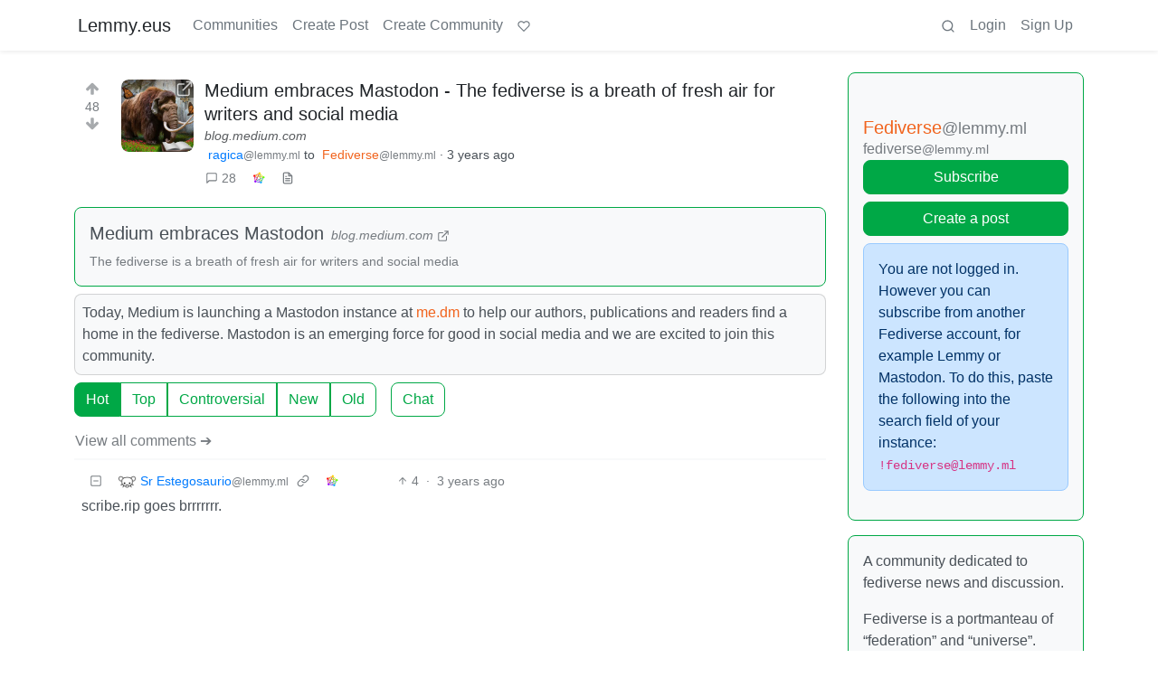

--- FILE ---
content_type: text/html; charset=utf-8
request_url: https://lemmy.eus/comment/91462
body_size: 15089
content:

    <!DOCTYPE html>
    <html lang="en">
    <head>
    <script nonce="cbb635fd0d2d8ffc6e6afdcb51bc4716">
    window.isoData = {"path":"\u002Fcomment\u002F91462","site_res":{"site_view":{"site":{"id":1,"name":"Lemmy.eus","sidebar":"**Ongi etorri** euskarazko web-foro libre eta federatuetara [kaixo.lemmy.eus](https:\u002F\u002Fkaixo.lemmy.eus\u002F)!\n\nNetiketa arauak:\n1. Adeitsua izan. Jendea ongietorria sentitzea, denon onurarako da.\n2. Ez inor iraindu edo jazarri. Eduki eta jarrera intoleranteak debekatuta daude.\n3. Publizitaterik ez.\n4. Euskaraz aritu.\n5. Ezagutu [arau guztiak](https:\u002F\u002Fkaixo.lemmy.eus\u002Fedukiak\u002Fnetiketa\u002F).\n\nKomunitate osoaren txata (biak lotuta daude):\n- Matrix: [#lemmyeus_komunitatea](https:\u002F\u002Fmatrix.to\u002F#\u002F#lemmyeus_komunitatea:sindominio.net)\n- Telegram: [@lemmyeus_komunitatea](https:\u002F\u002Ft.me\u002Flemmyeus_komunitatea)\n\nHarremanetan jartzeko: [info@lemmy.eus](mailto:info@lemmy.eus)","published":"2020-11-28T17:58:52.225777Z","updated":"2024-10-23T18:37:53.291993Z","banner":"https:\u002F\u002Flemmy.eus\u002Fpictrs\u002Fimage\u002F8f51fd43-05ab-429d-9c2a-a9e3875b7450.jpeg","description":"Euskarazko web-foro libre eta federatuak. Euskalmemeak, software librea, fedibertsoa, etimologiak...","actor_id":"https:\u002F\u002Flemmy.eus\u002F","last_refreshed_at":"2023-08-11T07:17:23.474749Z","inbox_url":"https:\u002F\u002Flemmy.eus\u002Finbox","public_key":"-----BEGIN PUBLIC KEY-----\nMIIBIjANBgkqhkiG9w0BAQEFAAOCAQ8AMIIBCgKCAQEAqKMlvfl0qM9DLxBwb+Xt\neGiSBlcQF1DyS0Ns1gzL2GkKXjEKxoyPvx+cGXEQwS8xmGUSry9jVm48f8qSNbkS\nLY89z+rEaTqES9IbXHiIfxEg8iEwaLn4glkqp7u4xbwUvmoECJIShnP4IqqNgE4p\nwW90aJtAyIuhMnexZ4mAELco1k8vireWkbj8QJMMRNNVeWWPuQGEqlZr0YHko\u002F\u002FS\nPZeU\u002FtlDm\u002F35+Rm9av+T2B7hJZbX8pcsRgekSkBGMJMy1o9Yo0e4yJYRGMGdcPVn\nhlQbhHoga07rmwa0vvtqsO41ljH4lArpLdiyuSpCsVdoba\u002F8mxtWVd29sNV6KFyz\nywIDAQAB\n-----END PUBLIC KEY-----\n","instance_id":114},"local_site":{"id":1,"site_id":1,"site_setup":true,"enable_downvotes":true,"enable_nsfw":true,"community_creation_admin_only":false,"require_email_verification":false,"application_question":"(Non-Basque speakers try other instances please: https:\u002F\u002Fjoin-lemmy.org\u002Finstances)\n\nInstantzia honetan izen ematea mugatu behar izan dugu Lemmy sarean azkenaldian agertu diren zabor bidaltzaileei eta trollei aurre egiteko. Mesedez, azaldu *zergatik nahi duzun Lemmy.eus-en izena eman*. Eskariak ahalik azkarren artatzen saiatuko gara. Barkatu eragozpenak.","private_instance":false,"default_theme":"browser","default_post_listing_type":"Local","hide_modlog_mod_names":true,"application_email_admins":false,"actor_name_max_length":20,"federation_enabled":true,"captcha_enabled":false,"captcha_difficulty":"medium","published":"2020-11-28T17:58:52.225777Z","updated":"2024-10-23T18:37:53.298481Z","registration_mode":"RequireApplication","reports_email_admins":false,"federation_signed_fetch":false,"default_post_listing_mode":"List","default_sort_type":"Active"},"local_site_rate_limit":{"local_site_id":1,"message":180,"message_per_second":60,"post":6,"post_per_second":600,"register":3,"register_per_second":3600,"image":24,"image_per_second":3600,"comment":6,"comment_per_second":600,"search":60,"search_per_second":600,"published":"2023-03-04T10:56:29.622019Z","import_user_settings":1,"import_user_settings_per_second":86400},"counts":{"site_id":1,"users":531,"posts":1003,"comments":1503,"communities":40,"users_active_day":1,"users_active_week":2,"users_active_month":5,"users_active_half_year":8}},"admins":[{"person":{"id":2,"name":"lemmy","avatar":"https:\u002F\u002Flemmy.eus\u002Fpictrs\u002Fimage\u002FcAMjXTlcAm.png","banned":false,"published":"2020-11-28T17:58:52.131767Z","updated":"2020-12-16T20:33:27.511569Z","actor_id":"https:\u002F\u002Flemmy.eus\u002Fu\u002Flemmy","local":true,"deleted":false,"bot_account":false,"instance_id":114},"counts":{"person_id":2,"post_count":2,"comment_count":0},"is_admin":true},{"person":{"id":3,"name":"mikelgs","avatar":"https:\u002F\u002Flemmy.eus\u002Fpictrs\u002Fimage\u002F7LzDW8SgSk.jpg","banned":false,"published":"2020-11-28T21:15:27.457232Z","updated":"2021-12-16T14:56:36.968964Z","actor_id":"https:\u002F\u002Flemmy.eus\u002Fu\u002Fmikelgs","bio":"Abaraska taldeko kideetako bat. Lemmy instantzia honi buruzko zalantzak baldin badauzkazu, aipatu nazazu lasai eta saiatuko gara laguntzen.","local":true,"deleted":false,"bot_account":false,"instance_id":114},"counts":{"person_id":3,"post_count":96,"comment_count":182},"is_admin":true},{"person":{"id":4,"name":"desertorea","display_name":"Dabid","avatar":"https:\u002F\u002Flemmy.eus\u002Fpictrs\u002Fimage\u002F2220c155-6e56-4289-a95e-29d771caf27d.png","banned":false,"published":"2020-11-28T21:19:00.916209Z","updated":"2020-12-04T10:55:56.785643Z","actor_id":"https:\u002F\u002Flemmy.eus\u002Fu\u002Fdesertorea","bio":"🐧 #SoftwareLibrea 🔐 #Pribatutasuna 📡 #BurujabetzaTeknologikoa 🧠 #KulturaAskea 🎒 #HezkuntzanLibrezale 📚 #Literatura 🗨️ #365egun","local":true,"deleted":false,"bot_account":false,"instance_id":114},"counts":{"person_id":4,"post_count":23,"comment_count":21},"is_admin":true},{"person":{"id":5,"name":"Txopi","avatar":"https:\u002F\u002Flemmy.eus\u002Fpictrs\u002Fimage\u002F7CsUsCbZoT.png","banned":false,"published":"2020-11-28T22:23:56.476491Z","updated":"2021-01-12T14:50:38.972241Z","actor_id":"https:\u002F\u002Flemmy.eus\u002Fu\u002FTxopi","bio":"https:\u002F\u002Fikusimakusi.eus\u002F","local":true,"deleted":false,"matrix_user_id":"@txopi@sindominio.net","bot_account":false,"instance_id":114},"counts":{"person_id":5,"post_count":177,"comment_count":117},"is_admin":true},{"person":{"id":6,"name":"Porru","display_name":"Andoni","avatar":"https:\u002F\u002Flemmy.eus\u002Fpictrs\u002Fimage\u002F8ef6e43f-7cd0-477c-9b97-1b3f0a5ca38d.jpeg","banned":false,"published":"2020-11-29T12:45:39.497225Z","updated":"2021-10-17T11:42:38.860935Z","actor_id":"https:\u002F\u002Flemmy.eus\u002Fu\u002FPorru","bio":"GNU\u002FLinux erabiltzailea, musikaria, soinu teknikaria, itzultzailea, esperantista, antiespezista, anarkista ta holako etiketa gehio","local":true,"deleted":false,"matrix_user_id":"@porrumentzio:matrix.org","bot_account":false,"instance_id":114},"counts":{"person_id":6,"post_count":79,"comment_count":126},"is_admin":true},{"person":{"id":7,"name":"aldatsa","avatar":"https:\u002F\u002Flemmy.eus\u002Fpictrs\u002Fimage\u002FdTUkgNwac4.jpg","banned":false,"published":"2020-11-29T17:45:47.911746Z","updated":"2021-11-09T22:33:03.615335Z","actor_id":"https:\u002F\u002Flemmy.eus\u002Fu\u002Faldatsa","local":true,"deleted":false,"matrix_user_id":"@aldatsa:matrix.org","bot_account":false,"instance_id":114},"counts":{"person_id":7,"post_count":109,"comment_count":99},"is_admin":true}],"version":"0.19.7","all_languages":[{"id":0,"code":"und","name":"Undetermined"},{"id":1,"code":"aa","name":"Afaraf"},{"id":2,"code":"ab","name":"аҧсуа бызшәа"},{"id":3,"code":"ae","name":"avesta"},{"id":4,"code":"af","name":"Afrikaans"},{"id":5,"code":"ak","name":"Akan"},{"id":6,"code":"am","name":"አማርኛ"},{"id":7,"code":"an","name":"aragonés"},{"id":8,"code":"ar","name":"اَلْعَرَبِيَّةُ"},{"id":9,"code":"as","name":"অসমীয়া"},{"id":10,"code":"av","name":"авар мацӀ"},{"id":11,"code":"ay","name":"aymar aru"},{"id":12,"code":"az","name":"azərbaycan dili"},{"id":13,"code":"ba","name":"башҡорт теле"},{"id":14,"code":"be","name":"беларуская мова"},{"id":15,"code":"bg","name":"български език"},{"id":16,"code":"bi","name":"Bislama"},{"id":17,"code":"bm","name":"bamanankan"},{"id":18,"code":"bn","name":"বাংলা"},{"id":19,"code":"bo","name":"བོད་ཡིག"},{"id":20,"code":"br","name":"brezhoneg"},{"id":21,"code":"bs","name":"bosanski jezik"},{"id":22,"code":"ca","name":"Català"},{"id":23,"code":"ce","name":"нохчийн мотт"},{"id":24,"code":"ch","name":"Chamoru"},{"id":25,"code":"co","name":"corsu"},{"id":26,"code":"cr","name":"ᓀᐦᐃᔭᐍᐏᐣ"},{"id":27,"code":"cs","name":"čeština"},{"id":28,"code":"cu","name":"ѩзыкъ словѣньскъ"},{"id":29,"code":"cv","name":"чӑваш чӗлхи"},{"id":30,"code":"cy","name":"Cymraeg"},{"id":31,"code":"da","name":"dansk"},{"id":32,"code":"de","name":"Deutsch"},{"id":33,"code":"dv","name":"ދިވެހި"},{"id":34,"code":"dz","name":"རྫོང་ཁ"},{"id":35,"code":"ee","name":"Eʋegbe"},{"id":36,"code":"el","name":"Ελληνικά"},{"id":37,"code":"en","name":"English"},{"id":38,"code":"eo","name":"Esperanto"},{"id":39,"code":"es","name":"Español"},{"id":40,"code":"et","name":"eesti"},{"id":41,"code":"eu","name":"euskara"},{"id":42,"code":"fa","name":"فارسی"},{"id":43,"code":"ff","name":"Fulfulde"},{"id":44,"code":"fi","name":"suomi"},{"id":45,"code":"fj","name":"vosa Vakaviti"},{"id":46,"code":"fo","name":"føroyskt"},{"id":47,"code":"fr","name":"Français"},{"id":48,"code":"fy","name":"Frysk"},{"id":49,"code":"ga","name":"Gaeilge"},{"id":50,"code":"gd","name":"Gàidhlig"},{"id":51,"code":"gl","name":"galego"},{"id":52,"code":"gn","name":"Avañe'ẽ"},{"id":53,"code":"gu","name":"ગુજરાતી"},{"id":54,"code":"gv","name":"Gaelg"},{"id":55,"code":"ha","name":"هَوُسَ"},{"id":56,"code":"he","name":"עברית"},{"id":57,"code":"hi","name":"हिन्दी"},{"id":58,"code":"ho","name":"Hiri Motu"},{"id":59,"code":"hr","name":"Hrvatski"},{"id":60,"code":"ht","name":"Kreyòl ayisyen"},{"id":61,"code":"hu","name":"magyar"},{"id":62,"code":"hy","name":"Հայերեն"},{"id":63,"code":"hz","name":"Otjiherero"},{"id":64,"code":"ia","name":"Interlingua"},{"id":65,"code":"id","name":"Bahasa Indonesia"},{"id":66,"code":"ie","name":"Interlingue"},{"id":67,"code":"ig","name":"Asụsụ Igbo"},{"id":68,"code":"ii","name":"ꆈꌠ꒿ Nuosuhxop"},{"id":69,"code":"ik","name":"Iñupiaq"},{"id":70,"code":"io","name":"Ido"},{"id":71,"code":"is","name":"Íslenska"},{"id":72,"code":"it","name":"Italiano"},{"id":73,"code":"iu","name":"ᐃᓄᒃᑎᑐᑦ"},{"id":74,"code":"ja","name":"日本語"},{"id":75,"code":"jv","name":"basa Jawa"},{"id":76,"code":"ka","name":"ქართული"},{"id":77,"code":"kg","name":"Kikongo"},{"id":78,"code":"ki","name":"Gĩkũyũ"},{"id":79,"code":"kj","name":"Kuanyama"},{"id":80,"code":"kk","name":"қазақ тілі"},{"id":81,"code":"kl","name":"kalaallisut"},{"id":82,"code":"km","name":"ខេមរភាសា"},{"id":83,"code":"kn","name":"ಕನ್ನಡ"},{"id":84,"code":"ko","name":"한국어"},{"id":85,"code":"kr","name":"Kanuri"},{"id":86,"code":"ks","name":"कश्मीरी"},{"id":87,"code":"ku","name":"Kurdî"},{"id":88,"code":"kv","name":"коми кыв"},{"id":89,"code":"kw","name":"Kernewek"},{"id":90,"code":"ky","name":"Кыргызча"},{"id":91,"code":"la","name":"latine"},{"id":92,"code":"lb","name":"Lëtzebuergesch"},{"id":93,"code":"lg","name":"Luganda"},{"id":94,"code":"li","name":"Limburgs"},{"id":95,"code":"ln","name":"Lingála"},{"id":96,"code":"lo","name":"ພາສາລາວ"},{"id":97,"code":"lt","name":"lietuvių kalba"},{"id":98,"code":"lu","name":"Kiluba"},{"id":99,"code":"lv","name":"latviešu valoda"},{"id":100,"code":"mg","name":"fiteny malagasy"},{"id":101,"code":"mh","name":"Kajin M̧ajeļ"},{"id":102,"code":"mi","name":"te reo Māori"},{"id":103,"code":"mk","name":"македонски јазик"},{"id":104,"code":"ml","name":"മലയാളം"},{"id":105,"code":"mn","name":"Монгол хэл"},{"id":106,"code":"mr","name":"मराठी"},{"id":107,"code":"ms","name":"Bahasa Melayu"},{"id":108,"code":"mt","name":"Malti"},{"id":109,"code":"my","name":"ဗမာစာ"},{"id":110,"code":"na","name":"Dorerin Naoero"},{"id":111,"code":"nb","name":"Norsk bokmål"},{"id":112,"code":"nd","name":"isiNdebele"},{"id":113,"code":"ne","name":"नेपाली"},{"id":114,"code":"ng","name":"Owambo"},{"id":115,"code":"nl","name":"Nederlands"},{"id":116,"code":"nn","name":"Norsk nynorsk"},{"id":117,"code":"no","name":"Norsk"},{"id":118,"code":"nr","name":"isiNdebele"},{"id":119,"code":"nv","name":"Diné bizaad"},{"id":120,"code":"ny","name":"chiCheŵa"},{"id":121,"code":"oc","name":"occitan"},{"id":122,"code":"oj","name":"ᐊᓂᔑᓈᐯᒧᐎᓐ"},{"id":123,"code":"om","name":"Afaan Oromoo"},{"id":124,"code":"or","name":"ଓଡ଼ିଆ"},{"id":125,"code":"os","name":"ирон æвзаг"},{"id":126,"code":"pa","name":"ਪੰਜਾਬੀ"},{"id":127,"code":"pi","name":"पाऴि"},{"id":128,"code":"pl","name":"Polski"},{"id":129,"code":"ps","name":"پښتو"},{"id":130,"code":"pt","name":"Português"},{"id":131,"code":"qu","name":"Runa Simi"},{"id":132,"code":"rm","name":"rumantsch grischun"},{"id":133,"code":"rn","name":"Ikirundi"},{"id":134,"code":"ro","name":"Română"},{"id":135,"code":"ru","name":"Русский"},{"id":136,"code":"rw","name":"Ikinyarwanda"},{"id":137,"code":"sa","name":"संस्कृतम्"},{"id":138,"code":"sc","name":"sardu"},{"id":139,"code":"sd","name":"सिन्धी"},{"id":140,"code":"se","name":"Davvisámegiella"},{"id":141,"code":"sg","name":"yângâ tî sängö"},{"id":142,"code":"si","name":"සිංහල"},{"id":143,"code":"sk","name":"slovenčina"},{"id":144,"code":"sl","name":"slovenščina"},{"id":145,"code":"sm","name":"gagana fa'a Samoa"},{"id":146,"code":"sn","name":"chiShona"},{"id":147,"code":"so","name":"Soomaaliga"},{"id":148,"code":"sq","name":"Shqip"},{"id":149,"code":"sr","name":"српски језик"},{"id":150,"code":"ss","name":"SiSwati"},{"id":151,"code":"st","name":"Sesotho"},{"id":152,"code":"su","name":"Basa Sunda"},{"id":153,"code":"sv","name":"Svenska"},{"id":154,"code":"sw","name":"Kiswahili"},{"id":155,"code":"ta","name":"தமிழ்"},{"id":156,"code":"te","name":"తెలుగు"},{"id":157,"code":"tg","name":"тоҷикӣ"},{"id":158,"code":"th","name":"ไทย"},{"id":159,"code":"ti","name":"ትግርኛ"},{"id":160,"code":"tk","name":"Türkmençe"},{"id":161,"code":"tl","name":"Wikang Tagalog"},{"id":162,"code":"tn","name":"Setswana"},{"id":163,"code":"to","name":"faka Tonga"},{"id":164,"code":"tr","name":"Türkçe"},{"id":165,"code":"ts","name":"Xitsonga"},{"id":166,"code":"tt","name":"татар теле"},{"id":167,"code":"tw","name":"Twi"},{"id":168,"code":"ty","name":"Reo Tahiti"},{"id":169,"code":"ug","name":"ئۇيغۇرچە‎"},{"id":170,"code":"uk","name":"Українська"},{"id":171,"code":"ur","name":"اردو"},{"id":172,"code":"uz","name":"Ўзбек"},{"id":173,"code":"ve","name":"Tshivenḓa"},{"id":174,"code":"vi","name":"Tiếng Việt"},{"id":175,"code":"vo","name":"Volapük"},{"id":176,"code":"wa","name":"walon"},{"id":177,"code":"wo","name":"Wollof"},{"id":178,"code":"xh","name":"isiXhosa"},{"id":179,"code":"yi","name":"ייִדיש"},{"id":180,"code":"yo","name":"Yorùbá"},{"id":181,"code":"za","name":"Saɯ cueŋƅ"},{"id":182,"code":"zh","name":"中文"},{"id":183,"code":"zu","name":"isiZulu"}],"discussion_languages":[41],"taglines":[{"id":10,"local_site_id":1,"content":"","published":"2023-07-05T11:08:29.986857Z"}],"custom_emojis":[],"blocked_urls":[]},"routeData":{"postRes":{"data":{"post_view":{"post":{"id":110933,"name":"Medium embraces Mastodon - The fediverse is a breath of fresh air for writers and social media","url":"https:\u002F\u002Fblog.medium.com\u002Fmedium-embraces-mastodon-19dcb873eb11","body":"Today, Medium is launching a Mastodon instance at me.dm to help our authors, publications and readers find a home in the fediverse. Mastodon is an emerging force for good in social media and we are excited to join this community.","creator_id":5481,"community_id":26,"removed":false,"locked":false,"published":"2023-01-12T14:34:44.154193Z","deleted":false,"nsfw":false,"embed_title":"Medium embraces Mastodon","embed_description":"The fediverse is a breath of fresh air for writers and social media","thumbnail_url":"https:\u002F\u002Flemmy.eus\u002Fpictrs\u002Fimage\u002Fae35d892-c561-4132-ac38-22223a9fa6d1.png","ap_id":"https:\u002F\u002Flemmy.ml\u002Fpost\u002F705078","local":false,"language_id":0,"featured_community":false,"featured_local":false},"creator":{"id":5481,"name":"ragica","avatar":"https:\u002F\u002Flemmy.ml\u002Fpictrs\u002Fimage\u002Fd3326002-b935-49db-b064-9887190ef065.png","banned":false,"published":"2021-03-14T02:14:09.653845Z","updated":"2023-01-01T04:25:27.760787Z","actor_id":"https:\u002F\u002Flemmy.ml\u002Fu\u002Fragica","bio":"At least we tried? #tfr","local":false,"deleted":false,"bot_account":false,"instance_id":332},"community":{"id":26,"name":"fediverse","title":"Fediverse","description":"A community dedicated to fediverse news and discussion.\n\nFediverse is a portmanteau of \"federation\" and \"universe\".\n\nGetting started on Fediverse;\n- What is the fediverse?\n  - [Short ver.](https:\u002F\u002Ftorresjrjr.com\u002Farchive\u002F2020-07-20-what-is-the-fediverse)\n  - [Full ver.](https:\u002F\u002Ftorresjrjr.com\u002Farchive\u002F2020-07-19-guide-to-the-fediverse)\n- [Fediverse Platforms](https:\u002F\u002Ffediverse.party\u002F)\n- [How to run your own community](https:\u002F\u002Frunyourown.social\u002F)","removed":false,"published":"2019-12-05T23:13:11.382222Z","updated":"2023-06-11T13:41:10.248326Z","deleted":false,"nsfw":false,"actor_id":"https:\u002F\u002Flemmy.ml\u002Fc\u002Ffediverse","local":false,"icon":"https:\u002F\u002Flemmy.ml\u002Fpictrs\u002Fimage\u002Fst9xYggWap.png","banner":"https:\u002F\u002Flemmy.ml\u002Fpictrs\u002Fimage\u002FSieXy8i457.png","hidden":false,"posting_restricted_to_mods":false,"instance_id":332,"visibility":"Public"},"creator_banned_from_community":false,"banned_from_community":false,"creator_is_moderator":false,"creator_is_admin":false,"counts":{"post_id":110933,"comments":28,"score":48,"upvotes":49,"downvotes":1,"published":"2023-01-12T14:34:44.154193Z","newest_comment_time":"2023-01-14T07:26:33.015400Z"},"subscribed":"NotSubscribed","saved":false,"read":false,"hidden":false,"creator_blocked":false,"unread_comments":28},"community_view":{"community":{"id":26,"name":"fediverse","title":"Fediverse","description":"A community dedicated to fediverse news and discussion.\n\nFediverse is a portmanteau of \"federation\" and \"universe\".\n\nGetting started on Fediverse;\n- What is the fediverse?\n  - [Short ver.](https:\u002F\u002Ftorresjrjr.com\u002Farchive\u002F2020-07-20-what-is-the-fediverse)\n  - [Full ver.](https:\u002F\u002Ftorresjrjr.com\u002Farchive\u002F2020-07-19-guide-to-the-fediverse)\n- [Fediverse Platforms](https:\u002F\u002Ffediverse.party\u002F)\n- [How to run your own community](https:\u002F\u002Frunyourown.social\u002F)","removed":false,"published":"2019-12-05T23:13:11.382222Z","updated":"2023-06-11T13:41:10.248326Z","deleted":false,"nsfw":false,"actor_id":"https:\u002F\u002Flemmy.ml\u002Fc\u002Ffediverse","local":false,"icon":"https:\u002F\u002Flemmy.ml\u002Fpictrs\u002Fimage\u002Fst9xYggWap.png","banner":"https:\u002F\u002Flemmy.ml\u002Fpictrs\u002Fimage\u002FSieXy8i457.png","hidden":false,"posting_restricted_to_mods":false,"instance_id":332,"visibility":"Public"},"subscribed":"NotSubscribed","blocked":false,"counts":{"community_id":26,"subscribers":23121,"posts":1596,"comments":17253,"published":"2019-12-05T23:13:11.382222Z","users_active_day":7,"users_active_week":118,"users_active_month":582,"users_active_half_year":1667,"subscribers_local":14},"banned_from_community":false},"moderators":[{"community":{"id":26,"name":"fediverse","title":"Fediverse","description":"A community dedicated to fediverse news and discussion.\n\nFediverse is a portmanteau of \"federation\" and \"universe\".\n\nGetting started on Fediverse;\n- What is the fediverse?\n  - [Short ver.](https:\u002F\u002Ftorresjrjr.com\u002Farchive\u002F2020-07-20-what-is-the-fediverse)\n  - [Full ver.](https:\u002F\u002Ftorresjrjr.com\u002Farchive\u002F2020-07-19-guide-to-the-fediverse)\n- [Fediverse Platforms](https:\u002F\u002Ffediverse.party\u002F)\n- [How to run your own community](https:\u002F\u002Frunyourown.social\u002F)","removed":false,"published":"2019-12-05T23:13:11.382222Z","updated":"2023-06-11T13:41:10.248326Z","deleted":false,"nsfw":false,"actor_id":"https:\u002F\u002Flemmy.ml\u002Fc\u002Ffediverse","local":false,"icon":"https:\u002F\u002Flemmy.ml\u002Fpictrs\u002Fimage\u002Fst9xYggWap.png","banner":"https:\u002F\u002Flemmy.ml\u002Fpictrs\u002Fimage\u002FSieXy8i457.png","hidden":false,"posting_restricted_to_mods":false,"instance_id":332,"visibility":"Public"},"moderator":{"id":111,"name":"deadsuperhero","display_name":"Sean Tilley","avatar":"https:\u002F\u002Flemmy.ml\u002Fpictrs\u002Fimage\u002Fm1V6lseY6w.jpg","banned":false,"published":"2019-11-29T05:58:07.807242Z","updated":"2021-02-19T00:50:34.345811Z","actor_id":"https:\u002F\u002Flemmy.ml\u002Fu\u002Fdeadsuperhero","bio":"Former Diaspora core team member, I work on various fediverse projects, and also spend my time making music and indie adventure games!","local":false,"banner":"https:\u002F\u002Flemmy.ml\u002Fpictrs\u002Fimage\u002FRiGGSegRfo.jpg","deleted":false,"matrix_user_id":"@deadsuperhero:matrix.org","bot_account":false,"instance_id":332}},{"community":{"id":26,"name":"fediverse","title":"Fediverse","description":"A community dedicated to fediverse news and discussion.\n\nFediverse is a portmanteau of \"federation\" and \"universe\".\n\nGetting started on Fediverse;\n- What is the fediverse?\n  - [Short ver.](https:\u002F\u002Ftorresjrjr.com\u002Farchive\u002F2020-07-20-what-is-the-fediverse)\n  - [Full ver.](https:\u002F\u002Ftorresjrjr.com\u002Farchive\u002F2020-07-19-guide-to-the-fediverse)\n- [Fediverse Platforms](https:\u002F\u002Ffediverse.party\u002F)\n- [How to run your own community](https:\u002F\u002Frunyourown.social\u002F)","removed":false,"published":"2019-12-05T23:13:11.382222Z","updated":"2023-06-11T13:41:10.248326Z","deleted":false,"nsfw":false,"actor_id":"https:\u002F\u002Flemmy.ml\u002Fc\u002Ffediverse","local":false,"icon":"https:\u002F\u002Flemmy.ml\u002Fpictrs\u002Fimage\u002Fst9xYggWap.png","banner":"https:\u002F\u002Flemmy.ml\u002Fpictrs\u002Fimage\u002FSieXy8i457.png","hidden":false,"posting_restricted_to_mods":false,"instance_id":332,"visibility":"Public"},"moderator":{"id":8199,"name":"wakest","display_name":"wakest","avatar":"https:\u002F\u002Flemmy.ml\u002Fpictrs\u002Fimage\u002F41489e20-39e9-4797-a6bc-4d02ec08c386.png","banned":false,"published":"2021-02-27T15:27:11.307956Z","actor_id":"https:\u002F\u002Flemmy.ml\u002Fu\u002Fwakest","bio":"I am mostly at [@liaizon@social.wake.st](https:\u002F\u002Fsocial.wake.st\u002Fusers\u002Fliaizon) ","local":false,"banner":"https:\u002F\u002Flemmy.ml\u002Fpictrs\u002Fimage\u002F5efd7efe-e312-430f-8c67-08fe83739a3f.jpeg","deleted":false,"matrix_user_id":"@wakest:matrix.org","bot_account":false,"instance_id":332}}],"cross_posts":[]},"state":"success"},"commentsRes":{"data":{"comments":[{"comment":{"id":91462,"creator_id":16872,"post_id":110933,"content":"scribe.rip goes brrrrrrr.","removed":false,"published":"2023-01-12T23:34:02.280173Z","deleted":false,"ap_id":"https:\u002F\u002Flemmy.ml\u002Fcomment\u002F370119","local":false,"path":"0.91462","distinguished":false,"language_id":0},"creator":{"id":16872,"name":"SrEstegosaurio","display_name":"Sr Estegosaurio","banned":false,"published":"2021-06-14T18:25:16.606353Z","updated":"2022-02-01T16:38:02.577179Z","actor_id":"https:\u002F\u002Flemmy.ml\u002Fu\u002FSrEstegosaurio","local":false,"deleted":false,"matrix_user_id":"@sr.estegosaurio:matrix.org","bot_account":false,"instance_id":332},"post":{"id":110933,"name":"Medium embraces Mastodon - The fediverse is a breath of fresh air for writers and social media","url":"https:\u002F\u002Fblog.medium.com\u002Fmedium-embraces-mastodon-19dcb873eb11","body":"Today, Medium is launching a Mastodon instance at me.dm to help our authors, publications and readers find a home in the fediverse. Mastodon is an emerging force for good in social media and we are excited to join this community.","creator_id":5481,"community_id":26,"removed":false,"locked":false,"published":"2023-01-12T14:34:44.154193Z","deleted":false,"nsfw":false,"embed_title":"Medium embraces Mastodon","embed_description":"The fediverse is a breath of fresh air for writers and social media","thumbnail_url":"https:\u002F\u002Flemmy.eus\u002Fpictrs\u002Fimage\u002Fae35d892-c561-4132-ac38-22223a9fa6d1.png","ap_id":"https:\u002F\u002Flemmy.ml\u002Fpost\u002F705078","local":false,"language_id":0,"featured_community":false,"featured_local":false},"community":{"id":26,"name":"fediverse","title":"Fediverse","description":"A community dedicated to fediverse news and discussion.\n\nFediverse is a portmanteau of \"federation\" and \"universe\".\n\nGetting started on Fediverse;\n- What is the fediverse?\n  - [Short ver.](https:\u002F\u002Ftorresjrjr.com\u002Farchive\u002F2020-07-20-what-is-the-fediverse)\n  - [Full ver.](https:\u002F\u002Ftorresjrjr.com\u002Farchive\u002F2020-07-19-guide-to-the-fediverse)\n- [Fediverse Platforms](https:\u002F\u002Ffediverse.party\u002F)\n- [How to run your own community](https:\u002F\u002Frunyourown.social\u002F)","removed":false,"published":"2019-12-05T23:13:11.382222Z","updated":"2023-06-11T13:41:10.248326Z","deleted":false,"nsfw":false,"actor_id":"https:\u002F\u002Flemmy.ml\u002Fc\u002Ffediverse","local":false,"icon":"https:\u002F\u002Flemmy.ml\u002Fpictrs\u002Fimage\u002Fst9xYggWap.png","banner":"https:\u002F\u002Flemmy.ml\u002Fpictrs\u002Fimage\u002FSieXy8i457.png","hidden":false,"posting_restricted_to_mods":false,"instance_id":332,"visibility":"Public"},"counts":{"comment_id":91462,"score":4,"upvotes":4,"downvotes":0,"published":"2023-01-12T23:34:02.280173Z","child_count":0},"creator_banned_from_community":false,"banned_from_community":false,"creator_is_moderator":false,"creator_is_admin":false,"subscribed":"NotSubscribed","saved":false,"creator_blocked":false}]},"state":"success"}},"errorPageData":undefined,"showAdultConsentModal":false};

    if (!document.documentElement.hasAttribute("data-bs-theme")) {
      const light = window.matchMedia("(prefers-color-scheme: light)").matches;
      document.documentElement.setAttribute("data-bs-theme", light ? "light" : "dark");
    }
    </script>
    
  
    <!-- A remote debugging utility for mobile -->
    
  
    <!-- Custom injected script -->
    
  
    <title data-inferno-helmet="true">Medium embraces Mastodon - The fediverse is a breath of fresh air for writers and social media - Lemmy.eus</title>
    <meta data-inferno-helmet="true" property="title" content="Medium embraces Mastodon - The fediverse is a breath of fresh air for writers and social media - Lemmy.eus"><meta data-inferno-helmet="true" property="og:title" content="Medium embraces Mastodon - The fediverse is a breath of fresh air for writers and social media - Lemmy.eus"><meta data-inferno-helmet="true" property="twitter:title" content="Medium embraces Mastodon - The fediverse is a breath of fresh air for writers and social media - Lemmy.eus"><meta data-inferno-helmet="true" property="og:url" content="https://lemmy.eus/comment/91462"><meta data-inferno-helmet="true" property="twitter:url" content="https://lemmy.eus/comment/91462"><meta data-inferno-helmet="true" property="og:type" content="website"><meta data-inferno-helmet="true" property="twitter:card" content="summary_large_image"><meta data-inferno-helmet="true" name="description" content="Today, Medium is launching a Mastodon instance at me.dm [http://me.dm] to help
our authors, publications and readers find a home in the fediverse. Mastodon is
an emerging force for good in social media and we are excited to join this
community."><meta data-inferno-helmet="true" name="og:description" content="Today, Medium is launching a Mastodon instance at me.dm [http://me.dm] to help
our authors, publications and readers find a home in the fediverse. Mastodon is
an emerging force for good in social media and we are excited to join this
community."><meta data-inferno-helmet="true" name="twitter:description" content="Today, Medium is launching a Mastodon instance at me.dm [http://me.dm] to help
our authors, publications and readers find a home in the fediverse. Mastodon is
an emerging force for good in social media and we are excited to join this
community."><meta data-inferno-helmet="true" property="og:image" content="https://lemmy.eus/pictrs/image/ae35d892-c561-4132-ac38-22223a9fa6d1.png"><meta data-inferno-helmet="true" property="twitter:image" content="https://lemmy.eus/pictrs/image/ae35d892-c561-4132-ac38-22223a9fa6d1.png">
  
    <style>
    #app[data-adult-consent] {
      filter: blur(10px);
      -webkit-filter: blur(10px);
      -moz-filter: blur(10px);
      -o-filter: blur(10px);
      -ms-filter: blur(10px);
      pointer-events: none;
    }
    </style>

    <!-- Required meta tags -->
    <meta name="Description" content="Lemmy">
    <meta charset="utf-8">
    <meta name="viewport" content="width=device-width, initial-scale=1, shrink-to-fit=no">
    <link
       id="favicon"
       rel="shortcut icon"
       type="image/x-icon"
       href=/static/11047678/assets/icons/favicon.svg
     />
  
    <!-- Web app manifest -->
    <link rel="manifest" href="/manifest.webmanifest" />
    <link rel="apple-touch-icon" href=/static/11047678/assets/icons/apple-touch-icon.png />
    <link rel="apple-touch-startup-image" href=/static/11047678/assets/icons/apple-touch-icon.png />
  
    <!-- Styles -->
    <link rel="stylesheet" type="text/css" href="/static/11047678/styles/styles.css" />
  
    <!-- Current theme and more -->
    <link data-inferno-helmet="true" rel="stylesheet" type="text/css" href="/css/themes/litely.css" id="default-light" media="(prefers-color-scheme: light)"><link data-inferno-helmet="true" rel="stylesheet" type="text/css" href="/css/themes/darkly.css" id="default-dark" media="(prefers-color-scheme: no-preference), (prefers-color-scheme: dark)"><link data-inferno-helmet="true" rel="stylesheet" type="text/css" href="/css/code-themes/atom-one-light.css" media="(prefers-color-scheme: light)"><link data-inferno-helmet="true" rel="stylesheet" type="text/css" href="/css/code-themes/atom-one-dark.css" media="(prefers-color-scheme: no-preference), (prefers-color-scheme: dark)"><link data-inferno-helmet="true" rel="canonical" href="https://lemmy.ml/post/705078">
    
    </head>
  
    <body >
      <noscript>
        <div class="alert alert-danger rounded-0" role="alert">
          <b>Javascript is disabled. Actions will not work.</b>
        </div>
      </noscript>
  
      <div id='root'><div class="lemmy-site" id="app"><button class="btn skip-link bg-light position-absolute start-0 z-3" type="button">Jump to content</button><!--!--><!--!--><div class="shadow-sm"><nav class="navbar navbar-expand-md navbar-light p-0 px-3 container-lg" id="navbar"><a class="d-flex align-items-center navbar-brand me-md-3 active" aria-current="true" style="" id="navTitle" title="Euskarazko web-foro libre eta federatuak. Euskalmemeak, software librea, fedibertsoa, etimologiak..." href="/">Lemmy.eus</a><button class="navbar-toggler border-0 p-1" type="button" aria-label="menu" data-tippy-content="Expand here" data-bs-toggle="collapse" data-bs-target="#navbarDropdown" aria-controls="navbarDropdown" aria-expanded="false"><svg class="icon"><use xlink:href="/static/11047678/assets/symbols.svg#icon-menu"></use><div class="visually-hidden"><title>menu</title></div></svg></button><div class="collapse navbar-collapse my-2" id="navbarDropdown"><ul class="me-auto navbar-nav" id="navbarLinks"><li class="nav-item"><a class="nav-link" title="Communities" href="/communities">Communities</a></li><li class="nav-item"><a class="nav-link" title="Create Post" href="/create_post">Create Post</a></li><li class="nav-item"><a class="nav-link" title="Create Community" href="/create_community">Create Community</a></li><li class="nav-item"><a class="nav-link d-inline-flex align-items-center d-md-inline-block" title="Support Lemmy" href="https://join-lemmy.org/donate"><svg class="icon small"><use xlink:href="/static/11047678/assets/symbols.svg#icon-heart"></use><div class="visually-hidden"><title>heart</title></div></svg><span class="d-inline ms-1 d-md-none ms-md-0">Support Lemmy</span></a></li></ul><ul class="navbar-nav" id="navbarIcons"><li class="nav-item" id="navSearch"><a class="nav-link d-inline-flex align-items-center d-md-inline-block" title="Search" href="/search"><svg class="icon"><use xlink:href="/static/11047678/assets/symbols.svg#icon-search"></use><div class="visually-hidden"><title>search</title></div></svg><span class="d-inline ms-1 d-md-none ms-md-0">Search</span></a></li><li class="nav-item"><a class="nav-link" title="Login" href="/login">Login</a></li><li class="nav-item"><a class="nav-link" title="Sign Up" href="/signup">Sign Up</a></li></ul></div></nav></div><div class="mt-4 p-0 fl-1"><div tabIndex="-1"><div class="post container-lg"><div class="row"><main class="col-12 col-md-8 col-lg-9 mb-3"><!--!--><div class="post-listing mt-2"><div class="d-block d-sm-none"><article class="row post-container"><div class="col-12"><div class="small mb-1 mb-md-0"><a class="person-listing d-inline-flex align-items-baseline text-info" title="ragica" href="/u/ragica@lemmy.ml"><picture><source srcSet="https://lemmy.ml/pictrs/image/d3326002-b935-49db-b064-9887190ef065.png?format=webp&amp;thumbnail=96" type="image/webp"><source srcSet="https://lemmy.ml/pictrs/image/d3326002-b935-49db-b064-9887190ef065.png"><source srcSet="https://lemmy.ml/pictrs/image/d3326002-b935-49db-b064-9887190ef065.png?format=jpg&amp;thumbnail=96" type="image/jpeg"><img class="overflow-hidden pictrs-image object-fit-cover img-icon me-1" src="https://lemmy.ml/pictrs/image/d3326002-b935-49db-b064-9887190ef065.png" alt="" title="" loading="lazy"></picture><span>ragica</span><small class="text-muted">@lemmy.ml</small></a><!--!--> to <a class="community-link " title="Fediverse" href="/c/fediverse@lemmy.ml"><picture><source srcSet="https://lemmy.ml/pictrs/image/st9xYggWap.png?format=webp&amp;thumbnail=96" type="image/webp"><source srcSet="https://lemmy.ml/pictrs/image/st9xYggWap.png"><source srcSet="https://lemmy.ml/pictrs/image/st9xYggWap.png?format=jpg&amp;thumbnail=96" type="image/jpeg"><img class="overflow-hidden pictrs-image object-fit-cover img-icon me-1" src="https://lemmy.ml/pictrs/image/st9xYggWap.png" alt="" title="" loading="lazy"></picture><span class="overflow-wrap-anywhere">Fediverse<small class="text-muted">@lemmy.ml</small></span></a> · <span class="moment-time pointer unselectable" data-tippy-content="Thursday, January 12th, 2023 at 2:34:44 PM GMT+00:00">3 years ago</span></div><div class="row"><div class="col-9"><div class="post-title"><h1 class="h5 d-inline text-break"><a class="link-dark" href="https://blog.medium.com/medium-embraces-mastodon-19dcb873eb11" title="https://blog.medium.com/medium-embraces-mastodon-19dcb873eb11" rel="noopener nofollow">Medium embraces Mastodon - The fediverse is a breath of fresh air for writers and social media</a></h1></div><p class="small m-0"><a class="fst-italic link-dark link-opacity-75 link-opacity-100-hover" href="https://blog.medium.com/medium-embraces-mastodon-19dcb873eb11" title="https://blog.medium.com/medium-embraces-mastodon-19dcb873eb11" rel="noopener nofollow">blog.medium.com</a></p></div><div class="col-3 mobile-thumbnail-container"><a class="thumbnail rounded overflow-hidden d-inline-block position-relative p-0 border-0" href="https://blog.medium.com/medium-embraces-mastodon-19dcb873eb11" rel="noopener nofollow" title="https://blog.medium.com/medium-embraces-mastodon-19dcb873eb11" target="_self"><picture><source srcSet="https://lemmy.eus/pictrs/image/ae35d892-c561-4132-ac38-22223a9fa6d1.png?format=webp&amp;thumbnail=256" type="image/webp"><source srcSet="https://lemmy.eus/pictrs/image/ae35d892-c561-4132-ac38-22223a9fa6d1.png"><source srcSet="https://lemmy.eus/pictrs/image/ae35d892-c561-4132-ac38-22223a9fa6d1.png?format=jpg&amp;thumbnail=256" type="image/jpeg"><img class="overflow-hidden pictrs-image img-fluid thumbnail rounded object-fit-cover" src="https://lemmy.eus/pictrs/image/ae35d892-c561-4132-ac38-22223a9fa6d1.png" alt="" title="" loading="lazy"></picture><svg class="icon d-block text-white position-absolute end-0 top-0 mini-overlay text-opacity-75 text-opacity-100-hover"><use xlink:href="/static/11047678/assets/symbols.svg#icon-external-link"></use><div class="visually-hidden"><title>external-link</title></div></svg></a></div></div><div class="d-flex align-items-center justify-content-start flex-wrap text-muted"><a class="btn btn-link btn-sm text-muted ps-0" title="28 Comments" data-tippy-content="28 Comments" href="/post/110933?scrollToComments=true"><svg class="icon me-1 icon-inline"><use xlink:href="/static/11047678/assets/symbols.svg#icon-message-square"></use><div class="visually-hidden"><title>message-square</title></div></svg>28</a><a class="btn btn-sm btn-link btn-animate text-muted py-0" title="link" href="https://lemmy.ml/post/705078"><svg class="icon icon-inline"><use xlink:href="/static/11047678/assets/symbols.svg#icon-fedilink"></use><div class="visually-hidden"><title>fedilink</title></div></svg></a><button class="btn btn-animate btn-sm btn-link py-0 px-1 text-muted" type="button" data-tippy-content="49 Upvotes · 1 Downvote" disabled aria-label="Upvote"><svg class="icon icon-inline small"><use xlink:href="/static/11047678/assets/symbols.svg#icon-arrow-up1"></use><div class="visually-hidden"><title>arrow-up1</title></div></svg><span class="ms-2">49</span></button><button class="ms-2 btn btn-sm btn-link btn-animate btn py-0 px-1 text-muted" type="button" disabled data-tippy-content="49 Upvotes · 1 Downvote" aria-label="Downvote"><svg class="icon icon-inline small"><use xlink:href="/static/11047678/assets/symbols.svg#icon-arrow-down1"></use><div class="visually-hidden"><title>arrow-down1</title></div></svg><span class="ms-2">1</span></button><button class="btn btn-sm btn-link btn-animate text-muted py-0" data-tippy-content="view source" aria-label="view source"><svg class="icon icon-inline"><use xlink:href="/static/11047678/assets/symbols.svg#icon-file-text"></use><div class="visually-hidden"><title>file-text</title></div></svg></button></div><!--!--></div></article></div><div class="d-none d-sm-block"><article class="row post-container"><div class="col flex-grow-0"><div class="vote-bar small text-center"><button class="btn-animate btn btn-link p-0 text-muted" type="button" disabled data-tippy-content="49 Upvotes · 1 Downvote" aria-label="Upvote"><svg class="icon upvote"><use xlink:href="/static/11047678/assets/symbols.svg#icon-arrow-up1"></use><div class="visually-hidden"><title>arrow-up1</title></div></svg></button><div class="unselectable pointer text-muted post-score" data-tippy-content="49 Upvotes · 1 Downvote">48</div><button class="btn-animate btn btn-link p-0 text-muted" type="button" disabled data-tippy-content="49 Upvotes · 1 Downvote" aria-label="Downvote"><svg class="icon downvote"><use xlink:href="/static/11047678/assets/symbols.svg#icon-arrow-down1"></use><div class="visually-hidden"><title>arrow-down1</title></div></svg></button></div></div><div class="col flex-grow-1"><div class="row"><div class="col flex-grow-0 px-0"><div class=""><a class="thumbnail rounded overflow-hidden d-inline-block position-relative p-0 border-0" href="https://blog.medium.com/medium-embraces-mastodon-19dcb873eb11" rel="noopener nofollow" title="https://blog.medium.com/medium-embraces-mastodon-19dcb873eb11" target="_self"><picture><source srcSet="https://lemmy.eus/pictrs/image/ae35d892-c561-4132-ac38-22223a9fa6d1.png?format=webp&amp;thumbnail=256" type="image/webp"><source srcSet="https://lemmy.eus/pictrs/image/ae35d892-c561-4132-ac38-22223a9fa6d1.png"><source srcSet="https://lemmy.eus/pictrs/image/ae35d892-c561-4132-ac38-22223a9fa6d1.png?format=jpg&amp;thumbnail=256" type="image/jpeg"><img class="overflow-hidden pictrs-image img-fluid thumbnail rounded object-fit-cover" src="https://lemmy.eus/pictrs/image/ae35d892-c561-4132-ac38-22223a9fa6d1.png" alt="" title="" loading="lazy"></picture><svg class="icon d-block text-white position-absolute end-0 top-0 mini-overlay text-opacity-75 text-opacity-100-hover"><use xlink:href="/static/11047678/assets/symbols.svg#icon-external-link"></use><div class="visually-hidden"><title>external-link</title></div></svg></a></div></div><div class="col flex-grow-1"><div class="post-title"><h1 class="h5 d-inline text-break"><a class="link-dark" href="https://blog.medium.com/medium-embraces-mastodon-19dcb873eb11" title="https://blog.medium.com/medium-embraces-mastodon-19dcb873eb11" rel="noopener nofollow">Medium embraces Mastodon - The fediverse is a breath of fresh air for writers and social media</a></h1></div><p class="small m-0"><a class="fst-italic link-dark link-opacity-75 link-opacity-100-hover" href="https://blog.medium.com/medium-embraces-mastodon-19dcb873eb11" title="https://blog.medium.com/medium-embraces-mastodon-19dcb873eb11" rel="noopener nofollow">blog.medium.com</a></p><div class="small mb-1 mb-md-0"><a class="person-listing d-inline-flex align-items-baseline text-info" title="ragica" href="/u/ragica@lemmy.ml"><picture><source srcSet="https://lemmy.ml/pictrs/image/d3326002-b935-49db-b064-9887190ef065.png?format=webp&amp;thumbnail=96" type="image/webp"><source srcSet="https://lemmy.ml/pictrs/image/d3326002-b935-49db-b064-9887190ef065.png"><source srcSet="https://lemmy.ml/pictrs/image/d3326002-b935-49db-b064-9887190ef065.png?format=jpg&amp;thumbnail=96" type="image/jpeg"><img class="overflow-hidden pictrs-image object-fit-cover img-icon me-1" src="https://lemmy.ml/pictrs/image/d3326002-b935-49db-b064-9887190ef065.png" alt="" title="" loading="lazy"></picture><span>ragica</span><small class="text-muted">@lemmy.ml</small></a><!--!--> to <a class="community-link " title="Fediverse" href="/c/fediverse@lemmy.ml"><picture><source srcSet="https://lemmy.ml/pictrs/image/st9xYggWap.png?format=webp&amp;thumbnail=96" type="image/webp"><source srcSet="https://lemmy.ml/pictrs/image/st9xYggWap.png"><source srcSet="https://lemmy.ml/pictrs/image/st9xYggWap.png?format=jpg&amp;thumbnail=96" type="image/jpeg"><img class="overflow-hidden pictrs-image object-fit-cover img-icon me-1" src="https://lemmy.ml/pictrs/image/st9xYggWap.png" alt="" title="" loading="lazy"></picture><span class="overflow-wrap-anywhere">Fediverse<small class="text-muted">@lemmy.ml</small></span></a> · <span class="moment-time pointer unselectable" data-tippy-content="Thursday, January 12th, 2023 at 2:34:44 PM GMT+00:00">3 years ago</span></div><div class="d-flex align-items-center justify-content-start flex-wrap text-muted"><a class="btn btn-link btn-sm text-muted ps-0" title="28 Comments" data-tippy-content="28 Comments" href="/post/110933?scrollToComments=true"><svg class="icon me-1 icon-inline"><use xlink:href="/static/11047678/assets/symbols.svg#icon-message-square"></use><div class="visually-hidden"><title>message-square</title></div></svg>28</a><a class="btn btn-sm btn-link btn-animate text-muted py-0" title="link" href="https://lemmy.ml/post/705078"><svg class="icon icon-inline"><use xlink:href="/static/11047678/assets/symbols.svg#icon-fedilink"></use><div class="visually-hidden"><title>fedilink</title></div></svg></a><button class="btn btn-sm btn-link btn-animate text-muted py-0" data-tippy-content="view source" aria-label="view source"><svg class="icon icon-inline"><use xlink:href="/static/11047678/assets/symbols.svg#icon-file-text"></use><div class="visually-hidden"><title>file-text</title></div></svg></button></div><!--!--></div></div></div></article></div><div class="post-metadata-card card border-secondary mt-3 mb-2"><div class="row"><div class="col-12"><div class="card-body"><h5 class="card-title d-inline"><a class="text-body" href="https://blog.medium.com/medium-embraces-mastodon-19dcb873eb11" rel="noopener nofollow">Medium embraces Mastodon</a></h5><span class="d-inline-block ms-2 mb-2 small text-muted"><a class="text-muted fst-italic" href="https://blog.medium.com/medium-embraces-mastodon-19dcb873eb11" rel="noopener nofollow">blog.medium.com<svg class="icon ms-1"><use xlink:href="/static/11047678/assets/symbols.svg#icon-external-link"></use><div class="visually-hidden"><title>external-link</title></div></svg></a></span><div class="card-text small text-muted md-div">The fediverse is a breath of fresh air for writers and social media</div></div></div></div></div><article class="col-12 card my-2 p-2" id="postContent"><div class="md-div"><p dir="auto">Today, Medium is launching a Mastodon instance at <a href="http://me.dm" rel="noopener nofollow">me.dm</a> to help our authors, publications and readers find a home in the fediverse. Mastodon is an emerging force for good in social media and we are excited to join this community.</p>
</div></article></div><div class="mb-2"></div><div class="d-block d-md-none"><button class="btn btn-secondary d-inline-block mb-2 me-3">Sidebar <svg class="icon icon-inline"><use xlink:href="/static/11047678/assets/symbols.svg#icon-plus-square"></use><div class="visually-hidden"><title>plus-square</title></div></svg></button></div><div class="btn-group btn-group-toggle flex-wrap me-3 mb-2" role="group"><input class="btn-check" id="110933-hot" type="radio" value="Hot" checked><label class="btn btn-outline-secondary pointer active" for="110933-hot">Hot</label><input class="btn-check" id="110933-top" type="radio" value="Top"><label class="btn btn-outline-secondary pointer" for="110933-top">Top</label><input class="btn-check" id="110933-controversial" type="radio" value="Controversial"><label class="btn btn-outline-secondary pointer" for="110933-controversial">Controversial</label><input class="btn-check" id="110933-new" type="radio" value="New"><label class="btn btn-outline-secondary pointer" for="110933-new">New</label><input class="btn-check" id="110933-old" type="radio" value="Old"><label class="btn btn-outline-secondary pointer" for="110933-old">Old</label></div><div class="btn-group btn-group-toggle flex-wrap mb-2" role="group"><input class="btn-check" id="110933-chat" type="radio" value="1"><label class="btn btn-outline-secondary pointer" for="110933-chat">Chat</label></div><div><button class="ps-0 d-block btn btn-link text-muted">View all comments ➔</button><ul class="comments border-top border-light"><li class="comment list-unstyled"><article class="details comment-node py-2 border-top border-light" id="comment-91462"><div class="ms-2"><div class="d-flex flex-wrap align-items-center text-muted small"><button class="btn btn-sm btn-link text-muted me-2" aria-label="Collapse" data-tippy-content="Collapse"><svg class="icon icon-inline"><use xlink:href="/static/11047678/assets/symbols.svg#icon-minus-square"></use><div class="visually-hidden"><title>minus-square</title></div></svg></button><a class="person-listing d-inline-flex align-items-baseline text-info" title="Sr Estegosaurio" href="/u/SrEstegosaurio@lemmy.ml"><picture><source srcSet="/static/11047678/assets/icons/icon-96x96.png" type="image/webp"><source srcSet="/static/11047678/assets/icons/icon-96x96.png"><source srcSet="/static/11047678/assets/icons/icon-96x96.png" type="image/jpeg"><img class="overflow-hidden pictrs-image object-fit-cover img-icon me-1" src="/static/11047678/assets/icons/icon-96x96.png" alt="" title="" loading="lazy"></picture><span>Sr Estegosaurio</span><small class="text-muted">@lemmy.ml</small></a><!--!--><a class="btn btn-link btn-animate text-muted btn-sm" title="link" href="/post/110933/91462"><svg class="icon icon-inline"><use xlink:href="/static/11047678/assets/symbols.svg#icon-link"></use><div class="visually-hidden"><title>link</title></div></svg></a><a class="btn btn-link btn-animate text-muted btn-sm" title="link" href="https://lemmy.ml/comment/370119"><svg class="icon icon-inline"><use xlink:href="/static/11047678/assets/symbols.svg#icon-fedilink"></use><div class="visually-hidden"><title>fedilink</title></div></svg></a><div class="me-lg-5 flex-grow-1 flex-lg-grow-0 unselectable pointer mx-2"></div><div><span class="unselectable"><span class=""><span class="" aria-label="4 Upvotes" data-tippy-content="4 Upvotes"><svg class="icon me-1 icon-inline small"><use xlink:href="/static/11047678/assets/symbols.svg#icon-arrow-up"></use><div class="visually-hidden"><title>arrow-up</title></div></svg>4</span></span><span class="mx-2">·</span></span></div><span><span class="moment-time pointer unselectable" data-tippy-content="Thursday, January 12th, 2023 at 11:34:02 PM GMT+00:00">3 years ago</span></span></div><div class="comment-content"><div class="md-div"><p dir="auto">scribe.rip goes brrrrrrr.</p>
</div></div><div class="comment-bottom-btns d-flex justify-content-start column-gap-1.5 flex-wrap text-muted fw-bold mt-1 align-items-center"></div></div></article></li></ul></div></main><aside class="d-none d-md-block col-md-4 col-lg-3"><div class="community-sidebar"><aside class="mb-3"><div id="sidebarContainer"><section class="card border-secondary mb-3" id="sidebarMain"><div class="card-body"><div><h2 class="h5 mb-0"><div class="banner-icon-header position-relative mb-2"><picture><source srcSet="https://lemmy.ml/pictrs/image/SieXy8i457.png?format=webp" type="image/webp"><source srcSet="https://lemmy.ml/pictrs/image/SieXy8i457.png"><source srcSet="https://lemmy.ml/pictrs/image/SieXy8i457.png?format=jpg" type="image/jpeg"><img class="overflow-hidden pictrs-image img-fluid banner img-expanded slight-radius" src="https://lemmy.ml/pictrs/image/SieXy8i457.png" alt="" title="" loading="lazy"></picture><picture><source srcSet="https://lemmy.ml/pictrs/image/st9xYggWap.png?format=webp" type="image/webp"><source srcSet="https://lemmy.ml/pictrs/image/st9xYggWap.png"><source srcSet="https://lemmy.ml/pictrs/image/st9xYggWap.png?format=jpg" type="image/jpeg"><img class="overflow-hidden pictrs-image img-expanded slight-radius ms-2 mb-0 rounded-circle object-fit-cover avatar-overlay avatar-pushup" src="https://lemmy.ml/pictrs/image/st9xYggWap.png" alt="" title="" loading="lazy"></picture></div><span class="me-2"><a class="community-link " title="Fediverse" href="/c/fediverse@lemmy.ml"><span class="overflow-wrap-anywhere">Fediverse<small class="text-muted">@lemmy.ml</small></span></a></span></h2><a class="community-link text-muted" title="fediverse" href="https://lemmy.ml/c/fediverse" rel="noopener nofollow"><span class="overflow-wrap-anywhere">fediverse<small class="text-muted">@lemmy.ml</small></span></a></div><button class="btn d-block mb-2 w-100 btn-secondary" type="button" data-bs-toggle="modal" data-bs-target="#remoteFetchModal">Subscribe</button><div class="modal fade" id="remoteFetchModal" tabIndex="-1" aria-hidden aria-labelledby="#remoteFetchModalTitle"><div class="modal-dialog modal-dialog-centered modal-fullscreen-sm-down"><div class="modal-content"><header class="modal-header"><h3 class="modal-title" id="remoteFetchModalTitle">Subscribe from Remote Instance</h3><button class="btn-close" type="button" data-bs-dismiss="modal" aria-label="Close"></button></header><form class="modal-body d-flex flex-column justify-content-center" id="remote-fetch-form"><label class="form-label" for="remoteFetchInstance">Enter the instance you would like to follow this community from</label><input class="form-control" type="text" id="remoteFetchInstance" name="instance" value="" required enterKeyHint="go" inputMode="url"></form><footer class="modal-footer"><button class="btn btn-danger" type="button" data-bs-dismiss="modal">Cancel</button><button class="btn btn-success" type="submit" form="remote-fetch-form">Fetch Community</button></footer></div></div></div><a class="btn btn-secondary d-block mb-2 w-100 " href="/create_post?communityId=26">Create a post</a><div class="alert alert-info" role="alert"><div>You are not logged in. However you can subscribe from another Fediverse account, for example Lemmy or Mastodon. To do this, paste the following into the search field of your instance: <code class="user-select-all">!fediverse@lemmy.ml</code></div></div></div></section><section class="card border-secondary mb-3" id="sidebarInfo"><div class="card-body"><div class="md-div"><p dir="auto">A community dedicated to fediverse news and discussion.</p>
<p dir="auto">Fediverse is a portmanteau of “federation” and “universe”.</p>
<p dir="auto">Getting started on Fediverse;</p>
<ul dir="auto">
<li>What is the fediverse?
<ul dir="auto">
<li><a href="https://torresjrjr.com/archive/2020-07-20-what-is-the-fediverse" rel="noopener nofollow">Short ver.</a></li>
<li><a href="https://torresjrjr.com/archive/2020-07-19-guide-to-the-fediverse" rel="noopener nofollow">Full ver.</a></li>
</ul>
</li>
<li><a href="https://fediverse.party/" rel="noopener nofollow">Fediverse Platforms</a></li>
<li><a href="https://runyourown.social/" rel="noopener nofollow">How to run your own community</a></li>
</ul>
</div><div><div class="fw-semibold mb-1"><span class="align-middle">Visibility: </span><span class="fs-5 fw-medium align-middle">Public<svg class="icon ms-1 text-secondary icon-inline"><use xlink:href="/static/11047678/assets/symbols.svg#icon-globe"></use><div class="visually-hidden"><title>globe</title></div></svg></span></div><p>This community can be federated to other instances and be posted/commented in by their users.</p></div><ul class="badges my-1 list-inline"><li class="list-inline-item badge text-bg-secondary pointer" data-tippy-content="7 active users in the last day">7 users / day</li><li class="list-inline-item badge text-bg-secondary pointer" data-tippy-content="118 active users in the last week">118 users / week</li><li class="list-inline-item badge text-bg-secondary pointer" data-tippy-content="582 active users in the last month">582 users / month</li><li class="list-inline-item badge text-bg-secondary pointer" data-tippy-content="1.67K active users in the last 6 months">1.67K users / 6 months</li><li class="list-inline-item badge text-bg-secondary">14 local subscribers</li><li class="list-inline-item badge text-bg-secondary">23.1K subscribers</li><li class="list-inline-item badge text-bg-secondary">1.6K Posts</li><li class="list-inline-item badge text-bg-secondary">17.3K Comments</li><li class="list-inline-item"><a class="badge text-bg-primary" href="/modlog/26">Modlog</a></li></ul><ul class="list-inline small"><li class="list-inline-item">mods: </li><li class="list-inline-item"><a class="person-listing d-inline-flex align-items-baseline text-info" title="Sean Tilley" href="/u/deadsuperhero@lemmy.ml"><picture><source srcSet="https://lemmy.ml/pictrs/image/m1V6lseY6w.jpg?format=webp&amp;thumbnail=96" type="image/webp"><source srcSet="https://lemmy.ml/pictrs/image/m1V6lseY6w.jpg"><source srcSet="https://lemmy.ml/pictrs/image/m1V6lseY6w.jpg?format=jpg&amp;thumbnail=96" type="image/jpeg"><img class="overflow-hidden pictrs-image object-fit-cover img-icon me-1" src="https://lemmy.ml/pictrs/image/m1V6lseY6w.jpg" alt="" title="" loading="lazy"></picture><span>Sean Tilley</span><small class="text-muted">@lemmy.ml</small></a></li><li class="list-inline-item"><a class="person-listing d-inline-flex align-items-baseline text-info" title="wakest" href="/u/wakest@lemmy.ml"><picture><source srcSet="https://lemmy.ml/pictrs/image/41489e20-39e9-4797-a6bc-4d02ec08c386.png?format=webp&amp;thumbnail=96" type="image/webp"><source srcSet="https://lemmy.ml/pictrs/image/41489e20-39e9-4797-a6bc-4d02ec08c386.png"><source srcSet="https://lemmy.ml/pictrs/image/41489e20-39e9-4797-a6bc-4d02ec08c386.png?format=jpg&amp;thumbnail=96" type="image/jpeg"><img class="overflow-hidden pictrs-image object-fit-cover img-icon me-1" src="https://lemmy.ml/pictrs/image/41489e20-39e9-4797-a6bc-4d02ec08c386.png" alt="" title="" loading="lazy"></picture><span>wakest</span><small class="text-muted">@lemmy.ml</small></a></li></ul></div></section></div></aside></div></aside></div></div></div></div><footer class="app-footer container-lg navbar navbar-expand-md navbar-light navbar-bg p-3"><div class="navbar-collapse"><ul class="navbar-nav ms-auto"><li class="nav-item"><span class="nav-link">BE: 0.19.7</span></li><li class="nav-item"><a class="nav-link" href="/modlog">Modlog</a></li><li class="nav-item"><a class="nav-link" href="/instances">Instances</a></li><li class="nav-item"><a class="nav-link" href="https://join-lemmy.org/docs/en/index.html">Docs</a></li><li class="nav-item"><a class="nav-link" href="https://github.com/LemmyNet">Code</a></li><li class="nav-item"><a class="nav-link" href="https://join-lemmy.org">join-lemmy.org</a></li></ul></div></footer></div></div>
      <script defer src='/static/11047678/js/client.js'></script>
    </body>
  </html>
  